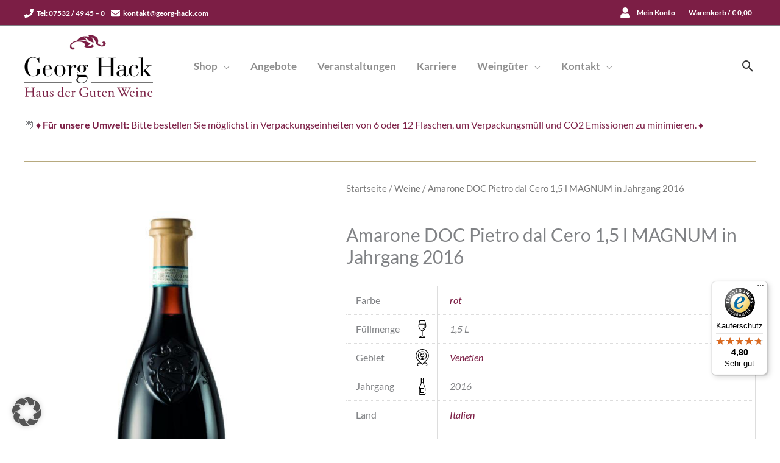

--- FILE ---
content_type: text/html; charset=UTF-8
request_url: https://georg-hack.com/wp-admin/admin-ajax.php
body_size: -605
content:
{"status":true,"title":"Amarone DOC Pietro dal Cero 1,5 l MAGNUM in Jahrgang 2016"}

--- FILE ---
content_type: text/html; charset=UTF-8
request_url: https://georg-hack.com/wp-admin/admin-ajax.php
body_size: -447
content:
	<span class="gm_fic_nutritional_values_remark"></span>

		<table class="gm-fic-nutritional-values">			<tr class="gm-fic-nutritional-values-tr nut-sulfite">
				<td class="gm-fic-nutritional-values-td gm-fic-nutritional-values-td-label nut-sulfite">Sulfite</td>
				<td class="gm-fic-nutritional-values-td gm-fic-nutritional-values-td-value nut-sulfite">Enthält Sulfite.


</td>
							</tr>
			</table>

--- FILE ---
content_type: text/css
request_url: https://georg-hack.com/wp-content/themes/astra-georghack/style.css?ver=1.0.35
body_size: 2690
content:
/**
Theme Name: Georg Hack
Author: MONOBUNT GmbH
Author URI: https://monobunt.at/
Description: Astra is the fastest, fully customizable & beautiful theme suitable for blogs, personal portfolios and business websites. It is very lightweight (less than 50KB on frontend) and offers unparalleled speed. Built with SEO in mind, Astra comes with schema.org code integrated so search engines will love your site. Astra offers plenty of sidebar options and widget areas giving you a full control for customizations. Furthermore, we have included special features and templates so feel free to choose any of your favorite page builder plugin to create pages flexibly. Some of the other features: # WooCommerce Ready # Responsive # Compatible with major plugins # Translation Ready # Extendible with premium addons # Regularly updated # Designed, Developed, Maintained & Supported by Brainstorm Force. Looking for a perfect base theme? Look no further. Astra is fast, fully customizable and beautiful theme!
Version: 1.0.0
License: GNU General Public License v2 or later
License URI: http://www.gnu.org/licenses/gpl-2.0.html
Text Domain: georg-hack
Template: astra
*/

cite, dfn, em, i {font-style: normal;}
.entry-header{display:none;}
.main-header-bar {border-bottom-width: 0px;}
.ast-search-menu-icon .search-field {font-size: 15px;}
li.ast-masthead-custom-menu-items {padding: 0px 0px 0px 30px ;}
#primary {margin: 2em 0;}
.ast-footer-overlay {padding-top: 1em; padding-bottom: 1em;}
.woocommerce.columns-5 .woocommerce-de_price_taxrate, .woocommerce.columns-5 .woocommerce_de_versandkosten {display: none !important;}
.woocommerce-notices-wrapper {border-top: 1px solid rgba(159, 141, 83, 0.75); padding-top: 30px;}
.woocommerce-loop-product__title{font-size: 16px;overflow: hidden;text-overflow: ellipsis;}
.woocommerce-tabs {border-bottom: 1px solid rgba(0,0,0,.05);padding-bottom: 30px;}
.single #adittinfo tr.woocommerce-product-attributes-item--attribute_pa_rebsorten th.woocommerce-product-attributes-item__label{background:url(images/rebsorten.svg) no-repeat scroll right 10px center transparent;padding-right:32px;background-size: 28px;}
.single #adittinfo tr.woocommerce-product-attributes-item--attribute_pa_jahrgang th.woocommerce-product-attributes-item__label{background:url(images/jahrgang.svg) no-repeat scroll right 10px center transparent;padding-right:32px;background-size: 28px;}
.single #adittinfo tr.woocommerce-product-attributes-item--attribute_pa_winzer th.woocommerce-product-attributes-item__label{background:url(images/herkunft.svg) no-repeat scroll right 10px center transparent;padding-right:32px;background-size: 28px;}
.single #adittinfo tr.woocommerce-product-attributes-item--attribute_pa_gebiet th.woocommerce-product-attributes-item__label{background:url(images/gebiet.svg) no-repeat scroll right 10px center transparent;padding-right:32px;background-size: 28px;}
.single #adittinfo tr.woocommerce-product-attributes-item--attribute_pa_fuellmenge th.woocommerce-product-attributes-item__label{background:url(images/fuellmenge.svg) no-repeat scroll right 10px center transparent;padding-right:32px;background-size: 28px;}
.single #adittinfo tr td{padding-left:20px;}
#cassubcategories{display: flex;flex-wrap: wrap;}
#cassubcategories ul{margin-left:0;}
#cassubcategories a {padding: 8px 10px; background: #333333; color: #FFFFFF;}
#cassubcategories strong {margin-right: 15px;}
.term-unsere-winzer #cassubcategories strong {display: none;}
#cassubcategories p {font-size: 0.85em;line-height: 3em;}
#cassubcategories li{list-style:none;float:left;margin-right:10px;margin-bottom:10px;}
#categorybanner{height:220px;background-size:cover!important;}
.categorybanneroverlay{background-color: rgba(0,0,0, 0.5);height:100%;}
#categorybanner h1.page-title{color:#ffffff;font-size: 46px;font-weight: 300;letter-spacing: 0px;line-height: 1.3em;}
#categorybanner .ast-container{padding-top:80px;}
.products .product .wgm-info.woocommerce-de_price_taxrate{display:none!important}
.products .product .wgm-info.woocommerce_de_versandkosten{display:none!important}
.products .product p, .products .product .wgm-info { font-family: "Lora", serif; }
.products .product p.jahrgangp{margin-bottom:0;}
.brz .select2-container .select2-selection--single {height: auto !important;}
.brz .select2-container--default .select2-selection--single .select2-selection__arrow {top: 23px !important; right: 8px !important;}
/*.woocommerce .select2-container .select2-selection--single, .woocommerce select, .woocommerce-page .select2-container .select2-selection--single, .woocommerce-page select {padding: .5em !important;}*/
.brz .select2-container--default .select2-results__option--highlighted[aria-selected] {background-color: #c50529 !important;}
.ast-breadcrumbs-wrapper, .ast-breadcrumbs-wrapper a{font-size:14px!important}
.woocommerce-checkout #order_review #place_order {display: table;width: 100%;clear: both;float: none;margin-bottom: 32px;}
.woocommerce-checkout #order_review h3#order_review_heading{width: 100%;border: none;padding-left: 0;padding-right: 0;} 
.widget_shopping_cart_content p.jde_hint{padding: 0 16px;margin-top: 10px;}
ul.products{display:flex;flex-wrap:wrap;}
ul.products li.product{padding-bottom:38px!important;}
ul.products li.product .button{position:absolute;bottom:-10px;margin:0!important;}
/** ul.products li.product .wgm-info.price-per-unit{display:none!important;} **/
.wgm-info.fic-alcohol { font-size: .8em; }
.footer-adv .widget-title, .footer-adv .widget-title a {color: #666;}
.footer-adv a, .footer-adv .no-widget-text a:hover, .footer-adv a, .footer-adv .no-widget-text {color: #666;}
.page-id-987 .woocommerce-MyAccount-navigation-link.woocommerce-MyAccount-navigation-link--downloads{display:none!important;}
.ywgc-amount-buttons {font-size: 0.8em;font-weight: normal;}
.woocommerce-mini-cart-item, .woocommerce-mini-cart__total, .jde_hint {color: #000;}
.woocommerce-mini-cart-item .variation {padding-left: 0px !important;border-left: none !important;}
.archive.search .ast-above-header a .icon{width:15px!important;height:15px!important;float: left;margin-right: 4px;margin-top: 2px;}
.ast-article-single .wgm-info.shipping_de, .ast-article-post .wgm-info.shipping_de{display: block!important;}
.woocommerce-mini-cart__empty-message {color: #000;}
.select2-container--default .select2-selection--single .select2-selection__clear {font-weight: bold; font-size: 1.5em;}
.site-header-above-section-left .widget, .site-header-above-section-right .widget {margin: 0px 10px 0px 0px;display: inline-block;}
.site-header-above-section-left .astra-widget-list-icons .link-text, .site-header-above-section-left .astra-widget-social-profiles .link, .site-header-above-section-right .astra-widget-social-profiles .link, .site-header-above-section-right .astra-widget-list-icons .link-text {color: #FFF;font-size: 12px;font-weight: 700;}
.ast-site-header-cart .ast-woo-header-cart-info-wrap {color: #FFF;font-size: 12px;font-weight: 700;}
.site-header-above-section-left .astra-widget-social-profiles-inner li > a, .site-header-above-section-right .astra-widget-social-profiles-inner li > a {margin-bottom: 0px !important;}
.header-widget-area {padding: 0px;}
.ast-above-header-bar .ast-header-woo-cart, .ast-site-header-cart .ast-woo-header-cart-info-wrap {line-height: inherit !important;}
.site-header-above-section-left .textwidget p, .site-header-above-section-right .textwidget p {margin-bottom: 0px;font-size: 12px;font-weight: 700;}
.ast-cart-menu-wrap {display: none;}
.site-header-above-section-left .astra-widget-social-profiles-inner, .site-header-above-section-right .astra-widget-social-profiles-inner {margin-top: 7px;}
.yith-wcbm-badge {font-family: 'Lora',serif !important;font-weight: bold;}
.woocommerce .widget_product_categories .product-categories .count {float: none;}
.astra-cart-drawer {z-index: 11000;}
.woocommerce ul.product_list_widget li img {height: 6em; top: 5%; transform: none; object-fit: contain;}

.single .woocommerce-tabs ul.tabs {display: none;}
.woocommerce div.product .product_title {margin:  0 0 1em 0;}
.georg-mouse-wait, .georg-mouse-wait a, .georg-mouse-wait .select2-container .select2-selection--single, .georg-mouse-wait .select2-container--default .select2-selection--single .select2-selection__clear {cursor: wait !important;} 

.aws-search-result .aws_search_more { color: #7c1e45; }

.cpops-cart-item__image .yith-wcbm-badge { display: none; }

#woocommerce_layered_nav-8 .woocommerce-widget-layered-nav-list__item a { position: relative; padding-left: 25px; border: none !important; }
#woocommerce_layered_nav-8 .woocommerce-widget-layered-nav-list__item a::after { position: absolute; left: 0; top: 6px; content: ""; display: block; width: 17px; height: 17px; border-radius: 1px; border: 1px solid #999; }
.woocommerce #woocommerce_layered_nav-8 .woocommerce-widget-layered-nav-list .woocommerce-widget-layered-nav-list__item--chosen a::before { content: ""; position: absolute; left: 6px; top: 1px; border-right: 1px solid #7c1e45; border-bottom: 1px solid #7c1e45; width: 6px; height: 13px; transform: rotate(40deg); }

.woocommerce-widget-layered-nav-dropdown .select2-selection__clear {
	position:  absolute !important;
	right: -22px;
	top: 6px;
}

/* astra product image width fix */
.woocommerce div.product div.images img { width: auto; height: auto; margin: 0 auto; }
.woocommerce ul.products li.product a img { width: auto; height: auto; max-height: 315px; margin: 0 auto; }

.woocommerce div.product div.images .woocommerce-product-gallery__trigger {
	right: unset;
	left: .5em;
}

/* double price problem */
.single-product div.summary > p.price {
  display: none;
}


@media (min-width: 993px) {
	body.ast-left-sidebar #secondary {
		padding-right: 40px;
	}
}

@media (max-width: 1386px) {
	.site-below-footer-wrap { margin-bottom: 60px; }

}

@media only screen and ( max-width: 921px ) {
.above-header-widget.above-header-user-select{width:100%;display: flex;flex-wrap: wrap;}	
#ast-site-header-cart .ast-site-header-cart-li{line-height:1;} 
.above-header-widget.above-header-user-select #text-5 p{font-size:0;padding:0 10px;}
.above-header-widget.above-header-user-select #text-4 p{font-size:0;padding:0 10px;}
.ast-above-header-section-2 .above-header-widget.above-header-user-select{justify-content:right;}
.woocommerce ul.products a.button, .woocommerce-page ul.products a.button{padding: 10px;}
.woocommerce ul.products li.product .astra-shop-summary-wrap{padding:0!important;}
}


@media only screen and ( max-width: 768px ) {
	.site-below-footer-wrap.ast-builder-grid-row-container.ast-builder-grid-row-tablet-2-equal .ast-builder-grid-row { grid-template-columns: 1fr; }
	.site-below-footer-wrap { margin-bottom: 60px; }

.ast-above-header-section.ast-above-header-section-1{display:none!important;}	
.ast-above-header-section.ast-above-header-section-2{display:table!important;width:100%;padding:0;}
.above-header-widget.above-header-user-select{display:table!important;width:100%;padding:0;}
.above-header-widget #astra-widget-social-profiles-2{float:left;width:auto;}
.above-header-widget #text-2{float:right;}
.above-header-widget #text-5{float:right;}
.brz .brz-css-zkpna .brz-section__content{padding-right:0;padding-left:0;}
}

@media only screen and ( max-width: 767px ) {
.home .slick-list .slick-track .slick-slide{padding-right:0!important;padding-left: 0 !important;margin-left: 0 !important;margin-right: 0 !important;}	
}

@media only screen and ( max-width: 544px ) {
.site-branding img, .site-header .site-logo-img .custom-logo-link img {max-width: 110px !important;}
ul.products li.product { padding-bottom:  55px !important; }
.aws-search-result { display: none !important; }
.aws-container .aws-search-form .aws-wrapper .aws-loader { display: none !important; }
}

--- FILE ---
content_type: image/svg+xml
request_url: https://georg-hack.com/wp-content/themes/astra-georghack/images/gebiet.svg
body_size: 715
content:
<?xml version="1.0" encoding="utf-8"?>
<!-- Generator: Adobe Illustrator 25.0.0, SVG Export Plug-In . SVG Version: 6.00 Build 0)  -->
<svg version="1.1" id="Ebene_1" xmlns="http://www.w3.org/2000/svg" xmlns:xlink="http://www.w3.org/1999/xlink" x="0px" y="0px"
	 viewBox="0 0 512 512" style="enable-background:new 0 0 512 512;" xml:space="preserve">
<path d="M349.5,290.5c20.8-20.8,33.7-47.1,37.5-76.1c3.7-28.1-1.9-57.1-15.7-81.7c-2.7-4.8-8.8-6.5-13.6-3.8
	c-4.8,2.7-6.5,8.8-3.8,13.6c24.4,43.5,16.8,98.6-18.6,133.9c-21.2,21.2-49.3,32.8-79.2,32.8c-29.9,0-58-11.6-79.2-32.8
	c-21.2-21.2-32.8-49.3-32.8-79.2c0-29.9,11.6-58,32.8-79.2c34.8-34.8,87.5-42.9,131.1-20.1c4.9,2.6,10.9,0.7,13.5-4.2
	c2.6-4.9,0.7-10.9-4.2-13.5c-24.4-12.7-52.9-17.6-80.2-13.6c-28.3,4.1-54,17-74.3,37.3c-24.9,24.9-38.7,58.1-38.7,93.3
	s13.7,68.4,38.7,93.3c24.9,24.9,58.1,38.7,93.3,38.7C291.5,329.2,324.6,315.5,349.5,290.5z"/>
<path d="M335.9,118.5c2,2,4.5,3,7.1,3c2.5,0,5.1-1,7-2.9c3.9-3.9,4-10.2,0.1-14.1l-0.6-0.6c-3.9-3.9-10.2-3.9-14.1,0
	s-3.9,10.2,0,14.1L335.9,118.5z"/>
<path d="M359,411.9h-38.6l75.2-75.2c76.9-76.9,76.9-202,0-278.9C358.4,20.5,308.9,0,256.2,0C203.5,0,154,20.5,116.8,57.8
	S59,144.5,59,197.2c0,52.7,20.5,102.2,57.8,139.4l75.2,75.2h-38.8c-27.6,0-50.1,22.5-50.1,50.1s22.5,50.1,50.1,50.1H359
	c27.6,0,50.1-22.5,50.1-50.1S386.6,411.9,359,411.9z M130.9,71.9c33.5-33.5,78-51.9,125.3-51.9c47.3,0,91.8,18.4,125.3,51.9
	c33.5,33.5,51.9,78,51.9,125.3S415,289,381.5,322.5L256.2,447.8L130.9,322.5C61.8,253.4,61.8,141,130.9,71.9z M359,492H153.2
	c-16.6,0-30.1-13.5-30.1-30.1s13.5-30.1,30.1-30.1H212l37.1,37.1c1.9,1.9,4.4,2.9,7.1,2.9c2.7,0,5.2-1.1,7.1-2.9l37.2-37.2
	c0.2,0,0.5,0,0.7,0H359c16.6,0,30.1,13.5,30.1,30.1S375.5,492,359,492z"/>
<path d="M268.4,243.9c18.8-3,35-15,43.2-32.2c6.7-14.1,7.4-30.6,2-45.2l-18.1-48.2c-1.5-3.9-5.2-6.5-9.4-6.5h-59.8
	c-4.2,0-7.9,2.6-9.4,6.5l-18.1,48.2c-5.5,14.6-4.8,31.1,2,45.2c8.2,17.2,24.4,29.3,43.2,32.2c0.7,0.1,1.4,0.2,2,0.3V271h-14.1
	c-5.5,0-10,4.5-10,10s4.5,10,10,10h48.2c5.5,0,10-4.5,10-10s-4.5-10-10-10h-14.1v-26.8C266.8,244.1,267.6,244,268.4,243.9z
	 M279.2,131.7l10.8,28.7c-5.5,1.9-15.5,3-29.4-4.2c-13.4-7-24.7-8.4-33.7-7.5l6.4-17H279.2z M218.9,203c-4.4-9.2-4.9-20-1.3-29.6
	l0.4-1.2c2.5-1.8,14-8.3,33.3,1.7c11.4,5.9,21.3,7.9,29.6,7.9c6.2,0,11.5-1.1,15.6-2.6c1.6,8,0.6,16.3-2.9,23.7
	c-5.4,11.3-15.9,19.2-28.3,21.1c-6,0.9-12.1,0.9-18.1,0C234.8,222.1,224.2,214.3,218.9,203z"/>
</svg>


--- FILE ---
content_type: image/svg+xml
request_url: https://georg-hack.com/wp-content/themes/astra-georghack/images/fuellmenge.svg
body_size: 388
content:
<?xml version="1.0" encoding="utf-8"?>
<!-- Generator: Adobe Illustrator 25.0.0, SVG Export Plug-In . SVG Version: 6.00 Build 0)  -->
<svg version="1.1" id="Ebene_1" xmlns="http://www.w3.org/2000/svg" xmlns:xlink="http://www.w3.org/1999/xlink" x="0px" y="0px"
	 viewBox="0 0 512 512" style="enable-background:new 0 0 512 512;" xml:space="preserve">
<path d="M289.5,306c43.2-28.1,72.4-73.3,80.2-124.2c3.6-23.4,2.6-47-3.1-70.1L341.3,7.6c-1.1-4.5-5.1-7.6-9.7-7.6H180.2
	c-4.6,0-8.6,3.2-9.7,7.6l-25.4,104.1c-5.6,23-6.6,46.6-3.1,70.1c7.8,50.9,37,96.2,80.2,124.2l23.6,15.4v132.8l-77.8,38.9
	c-4.1,2.1-6.3,6.7-5.3,11.2c1.1,4.5,5.1,7.7,9.7,7.7h166.7c4.6,0,8.7-3.2,9.7-7.7c1.1-4.5-1.1-9.2-5.3-11.2l-77.8-38.9V321.4
	L289.5,306z M188.1,20h135.6l20.5,84.1H167.6L188.1,20z M161.9,178.8c-2.8-18.3-2.4-36.6,1-54.7h186c3.5,18,3.8,36.4,1.1,54.7
	c-6.9,45.3-32.9,85.5-71.3,110.5L255.9,304l-22.7-14.8C194.8,264.3,168.8,224.1,161.9,178.8z M214.9,492l41-20.5l41,20.5H214.9z"/>
<path d="M277.7,262.4c2.4,0,4.7-0.8,6.6-2.5c21.6-19.1,36.6-44,43.4-71.9c1.3-5.4-2-10.8-7.3-12.1s-10.8,2-12.1,7.3
	c-5.9,24-18.7,45.3-37.2,61.7c-4.1,3.7-4.5,10-0.8,14.1C272.2,261.2,275,262.4,277.7,262.4z"/>
<path d="M321.4,157.5c2.6,0,5.2-1.1,7.1-2.9c1.9-1.9,2.9-4.4,2.9-7.1c0-2.6-1.1-5.2-2.9-7.1c-1.9-1.9-4.4-2.9-7.1-2.9
	c-2.6,0-5.2,1.1-7.1,2.9s-2.9,4.4-2.9,7.1c0,2.6,1.1,5.2,2.9,7.1C316.2,156.4,318.8,157.5,321.4,157.5z"/>
</svg>


--- FILE ---
content_type: image/svg+xml
request_url: https://georg-hack.com/wp-content/themes/astra-georghack/images/jahrgang.svg
body_size: 247
content:
<?xml version="1.0" encoding="utf-8"?>
<!-- Generator: Adobe Illustrator 25.0.0, SVG Export Plug-In . SVG Version: 6.00 Build 0)  -->
<svg version="1.1" id="Ebene_1" xmlns="http://www.w3.org/2000/svg" xmlns:xlink="http://www.w3.org/1999/xlink" x="0px" y="0px"
	 viewBox="0 0 512 512" style="enable-background:new 0 0 512 512;" xml:space="preserve">
<path d="M342,415.5c-2.6,0-5.2,1.1-7.1,2.9s-2.9,4.4-2.9,7.1s1.1,5.2,2.9,7.1s4.4,2.9,7.1,2.9s5.2-1.1,7.1-2.9s2.9-4.4,2.9-7.1
	s-1.1-5.2-2.9-7.1S344.6,415.5,342,415.5z"/>
<path d="M322.2,232c-17.8-31.8-27.2-67.8-27.2-104.2V20.6c0-11.4-9.3-20.6-20.6-20.6h-36.9c-11.4,0-20.6,9.3-20.6,20.6v107.2
	c0,36.4-9.4,72.4-27.1,104.1l0,0.1c-19.4,34.7-29.7,74.1-29.7,113.9V483c0,16,13,29,29,29H323c16,0,29-13,29-29v-22
	c0-5.5-4.5-10-10-10s-10,4.5-10,10v22c0,4.9-4,9-9,9H189c-4.9,0-9-4-9-9V345.9c0-36.4,9.4-72.4,27.1-104.1l0-0.1
	c15.5-27.7,25.2-58.5,28.4-90h40.7c3.3,31.5,13,62.3,28.5,90C322.6,273.5,332,309.5,332,346v37.7c0,5.5,4.5,10,10,10s10-4.5,10-10
	V346C352,306.1,341.7,266.7,322.2,232z M236.9,20.6c0-0.4,0.3-0.6,0.6-0.6h36.9c0.4,0,0.6,0.3,0.6,0.6V48h-38.2V20.6z M236.8,131.7
	c0-1.3,0-2.6,0-3.9V68h38.2v59.8c0,1.3,0,2.6,0,4H236.8z"/>
<path d="M209.9,309.3c-5.5,0-10,4.5-10,10v128.9c0,5.5,4.5,10,10,10h92.1c5.5,0,10-4.5,10-10V319.3c0-5.5-4.5-10-10-10H209.9z
	 M292.1,438.1h-72.1V329.3h72.1V438.1z"/>
</svg>


--- FILE ---
content_type: text/javascript
request_url: https://widgets.trustedshops.com/js/X2AA9A271CD8BFDA2CE09D5E4EE04472A.js?ver=2.0.4
body_size: 1467
content:
((e,t)=>{const a={shopInfo:{tsId:"X2AA9A271CD8BFDA2CE09D5E4EE04472A",name:"georg-hack.com",url:"georg-hack.com",language:"de",targetMarket:"DEU",ratingVariant:"WIDGET",eTrustedIds:{accountId:"acc-476610ff-c67f-4541-957b-fbecc7c118eb",channelId:"chl-378a826f-1652-4376-9aa3-1b05eb658978"},buyerProtection:{certificateType:"CLASSIC",certificateState:"PRODUCTION",mainProtectionCurrency:"EUR",classicProtectionAmount:100,maxProtectionDuration:30,plusProtectionAmount:2e4,basicProtectionAmount:100,firstCertified:"2022-08-09 14:08:59"},reviewSystem:{rating:{averageRating:4.8,averageRatingCount:61,overallRatingCount:166,distribution:{oneStar:1,twoStars:0,threeStars:2,fourStars:4,fiveStars:54}},reviews:[{average:5,buyerStatement:"Bestellung aufgegeben, mit Karte bezahlt, Bestellung bestätigt und sofort versendet mit DHL. Fähre nach Meersburg und zurück nach Konstanz war damit nicht nötig. Alles bedtens",rawChangeDate:"2025-11-24T11:31:48.000Z",changeDate:"24.11.2025",transactionDate:"17.11.2025"},{average:5,buyerStatement:"Schnelle Lieferung, stabil und sicher verpackt, alles bestens.",rawChangeDate:"2025-10-10T09:43:05.000Z",changeDate:"10.10.2025"},{average:5,buyerStatement:"Qualitativ hochwertige Weine, große Auswahl,  schnelle Lieferung",rawChangeDate:"2025-10-09T09:48:34.000Z",changeDate:"9.10.2025"}]},features:["MARS_PUBLIC_QUESTIONNAIRE","MARS_QUESTIONNAIRE","DISABLE_REVIEWREQUEST_SENDING","MARS_EVENTS","MARS_REVIEWS","GUARANTEE_RECOG_CLASSIC_INTEGRATION","SHOP_CONSUMER_MEMBERSHIP"],consentManagementType:"OFF",urls:{profileUrl:"https://www.trustedshops.de/bewertung/info_X2AA9A271CD8BFDA2CE09D5E4EE04472A.html",profileUrlLegalSection:"https://www.trustedshops.de/bewertung/info_X2AA9A271CD8BFDA2CE09D5E4EE04472A.html#legal-info",reviewLegalUrl:"https://help.etrusted.com/hc/de/articles/23970864566162"},contractStartDate:"2022-08-03 00:00:00",shopkeeper:{name:"Georg Hack, Haus der Guten Weine GmbH & Co.KG",street:"Schützenstraße 1",country:"DE",city:"Meersburg",zip:"88709"},displayVariant:"full",variant:"full",twoLetterCountryCode:"DE"},"process.env":{STAGE:"prod"},externalConfig:{trustbadgeScriptUrl:"https://widgets.trustedshops.com/assets/trustbadge.js",cdnDomain:"widgets.trustedshops.com"},elementIdSuffix:"-98e3dadd90eb493088abdc5597a70810",buildTimestamp:"2025-11-28T05:39:29.678Z",buildStage:"prod"},r=a=>{const{trustbadgeScriptUrl:r}=a.externalConfig;let n=t.querySelector(`script[src="${r}"]`);n&&t.body.removeChild(n),n=t.createElement("script"),n.src=r,n.charset="utf-8",n.setAttribute("data-type","trustbadge-business-logic"),n.onerror=()=>{throw new Error(`The Trustbadge script could not be loaded from ${r}. Have you maybe selected an invalid TSID?`)},n.onload=()=>{e.trustbadge?.load(a)},t.body.appendChild(n)};"complete"===t.readyState?r(a):e.addEventListener("load",(()=>{r(a)}))})(window,document);